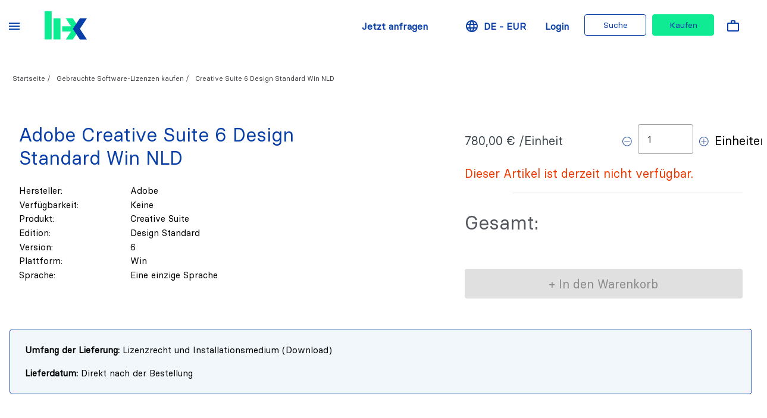

--- FILE ---
content_type: image/svg+xml
request_url: https://www.li-x.com/assets/img/icon_currency.svg
body_size: 1127
content:
<svg xmlns="http://www.w3.org/2000/svg" width="16.514" height="16.504" viewBox="0 0 16.514 16.504"><defs><style>.a{fill:#80b3fb;}</style></defs><g transform="translate(0 -0.158)"><path class="a" d="M3.777,14.313l-.264-1.865a.485.485,0,0,0-.961.136L2.611,13A7.279,7.279,0,0,1,9.752,1.292a.485.485,0,1,0,.2-.949,8.25,8.25,0,0,0-8.1,13.267l-.469-.09a.485.485,0,1,0-.183.953l1.962.377a.487.487,0,0,0,.614-.537Z" transform="translate(0 0)"/><path class="a" d="M201.02,59.352a8.27,8.27,0,0,0-1.338-2.361l.469.09a.485.485,0,0,0,.183-.953l-1.962-.377a.487.487,0,0,0-.613.537l.264,1.865a.485.485,0,1,0,.961-.136l-.059-.418a7.273,7.273,0,0,1-7.141,11.71.485.485,0,0,0-.2.949,8.24,8.24,0,0,0,9.438-10.905Z" transform="translate(-185.011 -53.776)"/><path class="a" d="M109.921,105.345a5.031,5.031,0,1,0-5.031,5.04A5.041,5.041,0,0,0,109.921,105.345Zm-9.092,0a4.061,4.061,0,1,1,4.061,4.069A4.069,4.069,0,0,1,100.83,105.345Z" transform="translate(-96.628 -96.907)"/><path class="a" d="M198.67,162.744v-.405a1.4,1.4,0,1,0,.025-2.806h-1.02a.433.433,0,1,1,.007-.865h.977a.653.653,0,0,1,.466.212.485.485,0,1,0,.709-.663,1.628,1.628,0,0,0-1.162-.519v-.405a.485.485,0,0,0-.971,0v.405a1.4,1.4,0,1,0-.025,2.806h1.02a.433.433,0,0,1,0,.865h-1.073a.659.659,0,0,1-.362-.123.485.485,0,1,0-.554.8,1.62,1.62,0,0,0,.993.3v.405a.485.485,0,1,0,.971,0Z" transform="translate(-189.922 -151.58)"/></g></svg>

--- FILE ---
content_type: image/svg+xml
request_url: https://www.li-x.com/assets/img/li-x-logo.svg
body_size: 1318
content:
<?xml version="1.0" encoding="UTF-8"?>
<svg width="60px" height="40px" viewBox="0 0 60 40" version="1.1" xmlns="http://www.w3.org/2000/svg" xmlns:xlink="http://www.w3.org/1999/xlink">
    <!-- Generator: sketchtool 52.3 (67297) - http://www.bohemiancoding.com/sketch -->
    <title>1BA57A96-3A6C-491D-B2E5-993191DF579A</title>
    <desc>Created with sketchtool.</desc>
    <g id="_Styling" stroke="none" stroke-width="1" fill="none" fill-rule="evenodd">
        <g id="Style-Guide" transform="translate(-32.000000, -732.000000)">
            <g id="Group-21-Copy-2" transform="translate(0.000000, 712.000000)">
                <g id="Lix_Logo" transform="translate(32.000000, 20.000000)">
                    <polygon id="Shape" fill="#0CED92" points="0 39.4931129 9.87327824 39.4931129 9.87327824 0 0 0"></polygon>
                    <polygon id="Shape" fill="#0CED92" points="12.3415978 39.4931129 22.214876 39.4931129 22.214876 9.87327824 12.3415978 9.87327824"></polygon>
                    <polygon id="Shape" fill="#0CED92" points="39.4546424 39.4931129 49.3663912 24.6840419 39.4546424 9.87327824 29.6185653 9.87327824 36.9947857 20.9801168 24.6831956 20.9801168 24.6831956 24.6841477 24.6831956 28.3846523 36.9976419 28.3846523 29.6221972 39.4931129"></polygon>
                    <polygon id="Shape" fill="#083EA7" points="39.4931129 24.6840419 49.4055317 39.4931129 59.2360375 39.4931129 49.4028871 24.6840419 59.2396694 9.87327824 49.4055317 9.87327824"></polygon>
                </g>
            </g>
        </g>
    </g>
</svg>

--- FILE ---
content_type: image/svg+xml
request_url: https://www.li-x.com/assets/img/minus.svg
body_size: 640
content:
<?xml version="1.0" encoding="utf-8"?>
<!-- Generator: Adobe Illustrator 16.0.0, SVG Export Plug-In . SVG Version: 6.00 Build 0)  -->
<!DOCTYPE svg PUBLIC "-//W3C//DTD SVG 1.1//EN" "http://www.w3.org/Graphics/SVG/1.1/DTD/svg11.dtd">
<svg version="1.1" id="Layer_1" xmlns="http://www.w3.org/2000/svg" xmlns:xlink="http://www.w3.org/1999/xlink" x="0px" y="0px"
	 width="15.609px" height="15.651px" viewBox="0 0 15.609 15.651" enable-background="new 0 0 15.609 15.651" xml:space="preserve">
<g>
	<rect x="3.252" y="7.239" fill="#2751A3" width="8.797" height="0.823"/>
	<g>
		<path fill="#2751A3" d="M7.649,15.301C3.431,15.301,0,11.869,0,7.651C0,3.433,3.431,0,7.649,0s7.65,3.432,7.65,7.651
			C15.3,11.87,11.868,15.301,7.649,15.301z M7.649,1C3.982,1,1,3.983,1,7.651c0,3.667,2.982,6.65,6.649,6.65s6.65-2.982,6.65-6.65
			C14.301,3.983,11.316,1,7.649,1z"/>
	</g>
</g>
</svg>


--- FILE ---
content_type: application/javascript; charset=UTF-8
request_url: https://www.li-x.com/runtime.1b7694de2888f5e7.js
body_size: 1757
content:
(()=>{"use strict";var e,v={},h={};function r(e){var n=h[e];if(void 0!==n)return n.exports;var t=h[e]={id:e,loaded:!1,exports:{}};return v[e].call(t.exports,t,t.exports,r),t.loaded=!0,t.exports}r.m=v,e=[],r.O=(n,t,i,c)=>{if(!t){var a=1/0;for(f=0;f<e.length;f++){for(var[t,i,c]=e[f],s=!0,d=0;d<t.length;d++)(!1&c||a>=c)&&Object.keys(r.O).every(p=>r.O[p](t[d]))?t.splice(d--,1):(s=!1,c<a&&(a=c));if(s){e.splice(f--,1);var l=i();void 0!==l&&(n=l)}}return n}c=c||0;for(var f=e.length;f>0&&e[f-1][2]>c;f--)e[f]=e[f-1];e[f]=[t,i,c]},r.n=e=>{var n=e&&e.__esModule?()=>e.default:()=>e;return r.d(n,{a:n}),n},r.d=(e,n)=>{for(var t in n)r.o(n,t)&&!r.o(e,t)&&Object.defineProperty(e,t,{enumerable:!0,get:n[t]})},r.f={},r.e=e=>Promise.all(Object.keys(r.f).reduce((n,t)=>(r.f[t](e,n),n),[])),r.u=e=>(312===e?"common":e)+"."+{12:"625fa427540c62f0",216:"8bab159d07092774",292:"5add43880ae35e62",312:"bb5df49f185c815b",324:"3e98b8b30ff3f813",376:"35fdbec5cdad756d",384:"54d81daf899ec2ba",392:"e6b056e178b3becb",460:"741df45a8c2aef07",512:"9aacf2ad63b6be54",544:"56aa663f5b0d7000",616:"561a52ef994b6f8d",760:"2d6246f8b431a182",792:"e7e4c952ba39e390",824:"8e5b0a784aa09428",840:"e00ea5afcac82f8a",844:"7b9783f0b23799c4",936:"43a1bd9c6128ebe7"}[e]+".js",r.miniCssF=e=>{},r.hmd=e=>((e=Object.create(e)).children||(e.children=[]),Object.defineProperty(e,"exports",{enumerable:!0,set:()=>{throw new Error("ES Modules may not assign module.exports or exports.*, Use ESM export syntax, instead: "+e.id)}}),e),r.o=(e,n)=>Object.prototype.hasOwnProperty.call(e,n),(()=>{var e={},n="li-x-frontend:";r.l=(t,i,c,f)=>{if(e[t])e[t].push(i);else{var a,s;if(void 0!==c)for(var d=document.getElementsByTagName("script"),l=0;l<d.length;l++){var o=d[l];if(o.getAttribute("src")==t||o.getAttribute("data-webpack")==n+c){a=o;break}}a||(s=!0,(a=document.createElement("script")).type="module",a.charset="utf-8",a.timeout=120,r.nc&&a.setAttribute("nonce",r.nc),a.setAttribute("data-webpack",n+c),a.src=r.tu(t)),e[t]=[i];var u=(g,p)=>{a.onerror=a.onload=null,clearTimeout(b);var _=e[t];if(delete e[t],a.parentNode&&a.parentNode.removeChild(a),_&&_.forEach(m=>m(p)),g)return g(p)},b=setTimeout(u.bind(null,void 0,{type:"timeout",target:a}),12e4);a.onerror=u.bind(null,a.onerror),a.onload=u.bind(null,a.onload),s&&document.head.appendChild(a)}}})(),r.r=e=>{typeof Symbol<"u"&&Symbol.toStringTag&&Object.defineProperty(e,Symbol.toStringTag,{value:"Module"}),Object.defineProperty(e,"__esModule",{value:!0})},r.nmd=e=>(e.paths=[],e.children||(e.children=[]),e),(()=>{var e;r.tt=()=>(void 0===e&&(e={createScriptURL:n=>n},typeof trustedTypes<"u"&&trustedTypes.createPolicy&&(e=trustedTypes.createPolicy("angular#bundler",e))),e)})(),r.tu=e=>r.tt().createScriptURL(e),r.p="",(()=>{var e={688:0};r.f.j=(i,c)=>{var f=r.o(e,i)?e[i]:void 0;if(0!==f)if(f)c.push(f[2]);else if(688!=i){var a=new Promise((o,u)=>f=e[i]=[o,u]);c.push(f[2]=a);var s=r.p+r.u(i),d=new Error;r.l(s,o=>{if(r.o(e,i)&&(0!==(f=e[i])&&(e[i]=void 0),f)){var u=o&&("load"===o.type?"missing":o.type),b=o&&o.target&&o.target.src;d.message="Loading chunk "+i+" failed.\n("+u+": "+b+")",d.name="ChunkLoadError",d.type=u,d.request=b,f[1](d)}},"chunk-"+i,i)}else e[i]=0},r.O.j=i=>0===e[i];var n=(i,c)=>{var d,l,[f,a,s]=c,o=0;if(f.some(b=>0!==e[b])){for(d in a)r.o(a,d)&&(r.m[d]=a[d]);if(s)var u=s(r)}for(i&&i(c);o<f.length;o++)r.o(e,l=f[o])&&e[l]&&e[l][0](),e[l]=0;return r.O(u)},t=self.webpackChunkli_x_frontend=self.webpackChunkli_x_frontend||[];t.forEach(n.bind(null,0)),t.push=n.bind(null,t.push.bind(t))})()})();
//# sourceMappingURL=runtime.1b7694de2888f5e7.js.map

--- FILE ---
content_type: image/svg+xml
request_url: https://www.li-x.com/assets/img/footer/linkden_white.svg
body_size: 977
content:
<svg xmlns="http://www.w3.org/2000/svg" width="29.582" height="28.272" viewBox="0 0 29.582 28.272">
  <g id="Group_63" data-name="Group 63" transform="translate(0 -9.708)">
    <g id="Group_62" data-name="Group 62" transform="translate(0 9.708)">
      <rect id="Rectangle_18" data-name="Rectangle 18" width="6.355" height="19.086" transform="translate(0.366 9.187)" fill="#fff"/>
      <path id="Path_48" data-name="Path 48" d="M168.95,141.517a6.84,6.84,0,0,0-5.3-2.186,7.632,7.632,0,0,0-2.205.3,5,5,0,0,0-1.676.838,7.175,7.175,0,0,0-1.839,2.02v-2.714H151.6l.019.925q.02.925.019,5.7T151.6,158.86h6.336V148.209a4.65,4.65,0,0,1,.212-1.56A4.091,4.091,0,0,1,159.368,145a3.118,3.118,0,0,1,2.032-.665,2.74,2.74,0,0,1,2.436,1.146,5.572,5.572,0,0,1,.78,3.168v10.207h6.336V147.92Q170.952,143.7,168.95,141.517Z" transform="translate(-141.371 -130.587)" fill="#fff"/>
      <path id="Path_49" data-name="Path 49" d="M3.582,9.708a3.626,3.626,0,0,0-2.59.934A3.1,3.1,0,0,0,0,13a3.156,3.156,0,0,0,.963,2.349,3.476,3.476,0,0,0,2.542.944h.038a3.629,3.629,0,0,0,2.61-.944A3.049,3.049,0,0,0,7.126,13a3.213,3.213,0,0,0-.982-2.359A3.522,3.522,0,0,0,3.582,9.708Z" transform="translate(0 -9.708)" fill="#fff"/>
    </g>
  </g>
</svg>
